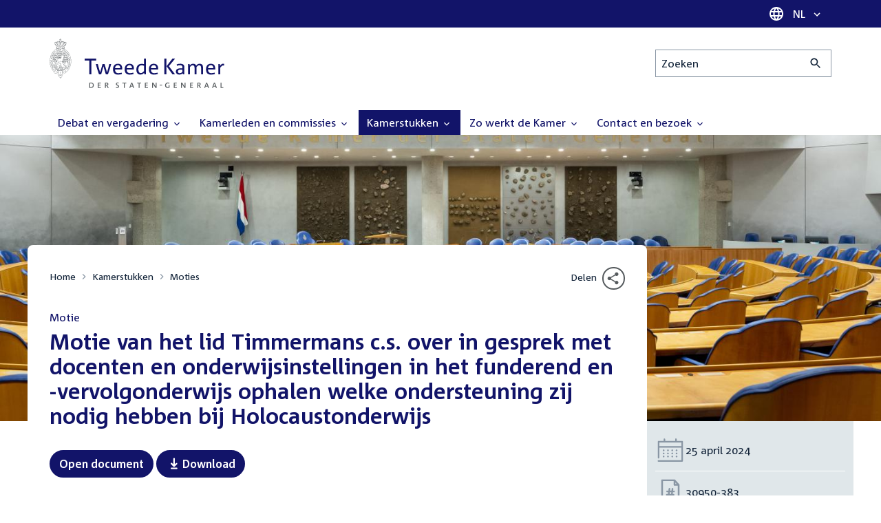

--- FILE ---
content_type: text/html; charset=UTF-8
request_url: https://www.tweedekamer.nl/kamerstukken/moties/detail?id=2024Z07552&did=2024D17382
body_size: 16635
content:
<!DOCTYPE html>
<html lang="nl" dir="ltr">

  <head>
    <meta charset="utf-8" />
<link rel="canonical" href="https://www.tweedekamer.nl/kamerstukken/moties/detail" />
<meta name="dcterms.title" content="Racisme en Discriminatie" />
<meta name="dcterms.type" content="Text" />
<meta name="dcterms.format" content="text/html" />
<meta name="dcterms.identifier" content="https://www.tweedekamer.nl/kamerstukken/moties/detail" />
<meta name="Generator" content="Drupal 10 (https://www.drupal.org)" />
<meta name="MobileOptimized" content="width" />
<meta name="HandheldFriendly" content="true" />
<meta name="viewport" content="width=device-width, initial-scale=1.0" />

    <title>Racisme en Discriminatie | Tweede Kamer der Staten-Generaal</title>

    <link rel="icon" href="/themes/contrib/tk_theme/assets/favicon/favicon.ico">
    <link rel="icon" href="/themes/contrib/tk_theme/assets/favicon/favicon.svg" type="image/svg+xml">
    <link rel="apple-touch-icon" href="/themes/contrib/tk_theme/assets/favicon/apple-touch-icon.png">
    <link rel="apple-touch-startup-image" href="/themes/contrib/tk_theme/assets/favicon/ios-startup.png" media="orientation: portrait">
    <link rel="manifest" href="/themes/contrib/tk_theme/assets/favicon/site.webmanifest">
    <meta name="theme-color" content="#121469">

    <link rel="preload" href="/themes/contrib/tk_theme/assets/fonts/corpid-regular.woff2" as="font" type="font/woff2" crossorigin="anonymous">
    <link rel="preload" href="/themes/contrib/tk_theme/assets/fonts/corpid-regular-italic.woff2" as="font" type="font/woff2" crossorigin="anonymous">
    <link rel="preload" href="/themes/contrib/tk_theme/assets/fonts/corpid-bold.woff2" as="font" type="font/woff2" crossorigin="anonymous">
    <link rel="preload" href="/themes/contrib/tk_theme/assets/fonts/corpid-bold-italic.woff2" as="font" type="font/woff2" crossorigin="anonymous">

    <link rel="stylesheet" media="all" href="/sites/default/files/css/css_1_Q-DsOBif76D8PtVSsg4IjSKpOx-93xDsamW6GymuQ.css?delta=0&amp;language=nl&amp;theme=tweedekamer&amp;include=[base64]" />
<link rel="stylesheet" media="all" href="/sites/default/files/css/css_xep-bVopfWaHk_FCjWWJKYv5cc1AYs9u5NbdiVd8S2M.css?delta=1&amp;language=nl&amp;theme=tweedekamer&amp;include=[base64]" />
<link rel="stylesheet" media="print" href="/sites/default/files/css/css_Ra0TV_DSYs5GQUbzrVzQbgIFtjfK0yLZqqvsCkC9hvQ.css?delta=2&amp;language=nl&amp;theme=tweedekamer&amp;include=[base64]" />
<link rel="stylesheet" media="all" href="/sites/default/files/css/css_8LslKRdqcdPE6jeHaYeHEGVUu8nvK6932Mf45CFQeOY.css?delta=3&amp;language=nl&amp;theme=tweedekamer&amp;include=[base64]" />
<link rel="stylesheet" media="print" href="/sites/default/files/css/css_pz5hON3ItjgWWMvKktwm9Mc2ZH7-_IGjQ4Nm-LDdrpo.css?delta=4&amp;language=nl&amp;theme=tweedekamer&amp;include=[base64]" />
<link rel="stylesheet" media="all" href="/sites/default/files/css/css_3TmhT4JHYG4pzSEAU_i_NGYMXmGNrfNMt0rO9eLh8S8.css?delta=5&amp;language=nl&amp;theme=tweedekamer&amp;include=[base64]" />
<link rel="stylesheet" media="print" href="/sites/default/files/css/css_x8KKkh5YFrqNqpDDnhGxQ0zN60fzTTqnU3XxtQnEsuU.css?delta=6&amp;language=nl&amp;theme=tweedekamer&amp;include=[base64]" />
<link rel="stylesheet" media="all" href="/sites/default/files/css/css_CCHllrhjGTVeK9mp77sCCjpdvlnRKdBoQTLvnb6pT_E.css?delta=7&amp;language=nl&amp;theme=tweedekamer&amp;include=[base64]" />
<link rel="stylesheet" media="print" href="/sites/default/files/css/css__u71VbmFcHGzKsiMerG-4tOq9wp2AWYgbxR2tk6DMlE.css?delta=8&amp;language=nl&amp;theme=tweedekamer&amp;include=[base64]" />
<link rel="stylesheet" media="all" href="/sites/default/files/css/css_83oQRKo-T8FiHOL62G5jrloCAmIg40CTk4wN2QcCntQ.css?delta=9&amp;language=nl&amp;theme=tweedekamer&amp;include=[base64]" />
<link rel="stylesheet" media="print" href="/sites/default/files/css/css_lSjmWQQ4Amh_kHUjODxjKZd6zfQCVPjKT2S9Nci1YBs.css?delta=10&amp;language=nl&amp;theme=tweedekamer&amp;include=[base64]" />
<link rel="stylesheet" media="all" href="/sites/default/files/css/css_pHZV-izfioMGobIjVO2wpUfig1idw_WFPIDSHSeN4IA.css?delta=11&amp;language=nl&amp;theme=tweedekamer&amp;include=[base64]" />
<link rel="stylesheet" media="print" href="/sites/default/files/css/css_2M0b4em-sPgPFkCbyqebcrbtjmNNDo8KUjL7-DVG2Xo.css?delta=12&amp;language=nl&amp;theme=tweedekamer&amp;include=[base64]" />
<link rel="stylesheet" media="all" href="/sites/default/files/css/css_AvOHaXv7F71qCZgc3IWb3wLyeb6WBUDchdvUDxoqff0.css?delta=13&amp;language=nl&amp;theme=tweedekamer&amp;include=[base64]" />
<link rel="stylesheet" media="print" href="/sites/default/files/css/css_e6EolmwNZBLFwXktBVPla8OsiSIxnmPRs6vP8h6qZDI.css?delta=14&amp;language=nl&amp;theme=tweedekamer&amp;include=[base64]" />
<link rel="stylesheet" media="all" href="/sites/default/files/css/css_0u4z1B8QfsaZ9OBnO0DSZ83_hDJTt_K-aLxx0qTr8hM.css?delta=15&amp;language=nl&amp;theme=tweedekamer&amp;include=[base64]" />
<link rel="stylesheet" media="print" href="/sites/default/files/css/css_n2vEyQzHTMy0HjYCBxVaX7NB9s_UvW-B8jjSRvEJtcI.css?delta=16&amp;language=nl&amp;theme=tweedekamer&amp;include=[base64]" />
<link rel="stylesheet" media="all" href="/sites/default/files/css/css_uL8pQ00ycYl18e9xFYuWAgwa8uu0cNDRkIjrbOyUXlM.css?delta=17&amp;language=nl&amp;theme=tweedekamer&amp;include=[base64]" />
<link rel="stylesheet" media="print" href="/sites/default/files/css/css_SDgghzoYtFrwUopjXkPOzi-BfYRB3rXsvFFI3iJdtSE.css?delta=18&amp;language=nl&amp;theme=tweedekamer&amp;include=[base64]" />
<link rel="stylesheet" media="all" href="/sites/default/files/css/css_qoSRI_Ht-cmr10sUacKz2wR87Z4EAMX8yyem-mUFBtM.css?delta=19&amp;language=nl&amp;theme=tweedekamer&amp;include=[base64]" />
<link rel="stylesheet" media="print" href="/sites/default/files/css/css_vTf-O2AQ0Rc7cHXSfqmMX54BCWGLYBbzjnMqpE9dPlc.css?delta=20&amp;language=nl&amp;theme=tweedekamer&amp;include=[base64]" />
<link rel="stylesheet" media="all" href="/sites/default/files/css/css_EhvFpLRh56w_eTRfOk4d8lDaMkfK33DHfKHlcEUcrZc.css?delta=21&amp;language=nl&amp;theme=tweedekamer&amp;include=[base64]" />
<link rel="stylesheet" media="print" href="/sites/default/files/css/css_HVgDU3ZF-TEtudz3qf96ZrpxX6XsypFnznuzZ8NtB2I.css?delta=22&amp;language=nl&amp;theme=tweedekamer&amp;include=[base64]" />
<link rel="stylesheet" media="all" href="/sites/default/files/css/css_RUt0vqhXszGtcK06psRl1TZ8ZyahueTAiX4wrhQ-rf8.css?delta=23&amp;language=nl&amp;theme=tweedekamer&amp;include=[base64]" />
<link rel="stylesheet" media="print" href="/sites/default/files/css/css_w4qbDoIe2A2UOqVGmdX8Z65_yif_GeQ6x-vKJNoODLY.css?delta=24&amp;language=nl&amp;theme=tweedekamer&amp;include=[base64]" />
<link rel="stylesheet" media="all" href="/sites/default/files/css/css_LbuG0QT9o_Ff-FpHTtUxSVcCgx-gLLw-XVFJ-B8BNmE.css?delta=25&amp;language=nl&amp;theme=tweedekamer&amp;include=[base64]" />
<link rel="stylesheet" media="print" href="/sites/default/files/css/css_bUKqlk8PM8z_hfKIkS0ScyCe-3eeNzrHRjCOnJA7Jvw.css?delta=26&amp;language=nl&amp;theme=tweedekamer&amp;include=[base64]" />
<link rel="stylesheet" media="all" href="/sites/default/files/css/css_42CdK22AQcGhqre7hjE8MJ6iPcxjQcBOE6efKFY4tUc.css?delta=27&amp;language=nl&amp;theme=tweedekamer&amp;include=[base64]" />
<link rel="stylesheet" media="print" href="/sites/default/files/css/css_75HIEiMvKaSwcEs11ycp2tj_zAoLUo3LjutcjSD6OS8.css?delta=28&amp;language=nl&amp;theme=tweedekamer&amp;include=[base64]" />
<link rel="stylesheet" media="all" href="/sites/default/files/css/css_eO2UpjyIF8u-OBkggMaVTJW1MQqLYOEsFcWHdNkL-t4.css?delta=29&amp;language=nl&amp;theme=tweedekamer&amp;include=[base64]" />
<link rel="stylesheet" media="print" href="/sites/default/files/css/css_jxVr2HOdFLSPU9LeeP1DaAtaSxO1bXQiRWWB0TMPvVk.css?delta=30&amp;language=nl&amp;theme=tweedekamer&amp;include=[base64]" />
<link rel="stylesheet" media="all" href="/sites/default/files/css/css_G33IPah4l4vlWO1jKAXdznPDgxL2Em9zHWCJ6bT1CCo.css?delta=31&amp;language=nl&amp;theme=tweedekamer&amp;include=[base64]" />
<link rel="stylesheet" media="print" href="/sites/default/files/css/css_1lEC8VMoum6yj5mPWBnY2VCdcI7E77RGQ4CqCZ9TkKs.css?delta=32&amp;language=nl&amp;theme=tweedekamer&amp;include=[base64]" />

    
  </head>

  <body>
    <script type="text/javascript">
// <![CDATA[
(function(window, document, dataLayerName, id) {
window[dataLayerName]=window[dataLayerName]||[],window[dataLayerName].push({start:(new Date).getTime(),event:"stg.start"});var scripts=document.getElementsByTagName('script')[0],tags=document.createElement('script');
function stgCreateCookie(a,b,c){var d="";if(c){var e=new Date;e.setTime(e.getTime()+24*c*60*60*1e3),d="; expires="+e.toUTCString();f=""}document.cookie=a+"="+b+d+f+"; path=/"}
var isStgDebug=(window.location.href.match("stg_debug")||document.cookie.match("stg_debug"))&&!window.location.href.match("stg_disable_debug");stgCreateCookie("stg_debug",isStgDebug?1:"",isStgDebug?14:-1);
var qP=[];dataLayerName!=="dataLayer"&&qP.push("data_layer_name="+dataLayerName);isStgDebug&&qP.push("stg_debug");var qPString=qP.length>0?("?"+qP.join("&")):"";
tags.async=!0,tags.src="https://pwk.tweedekamer.nl/"+id+".js"+qPString,scripts.parentNode.insertBefore(tags,scripts);
!function(a,n,i){a[n]=a[n]||{};for(var c=0;c<i.length;c++)!function(i){a[n][i]=a[n][i]||{},a[n][i].api=a[n][i].api||function(){var a=[].slice.call(arguments,0);"string"==typeof a[0]&&window[dataLayerName].push({event:n+"."+i+":"+a[0],parameters:[].slice.call(arguments,1)})}}(i[c])}(window,"ppms",["tm","cm"])
})(window, document, 'dataLayer', 'da22e994-0181-45d4-befe-4ac9716956b5');
// ]]>
</script><noscript><iframe src="https://pwk.tweedekamer.nl/da22e994-0181-45d4-befe-4ac9716956b5/noscript.html" title="Piwik PRO embed snippet" height="0" width="0" style="display:none;visibility:hidden" aria-hidden="true"></iframe></noscript>

        
  



  

  <nav aria-label="Skiplinks" class="m-skip-links">
    <ul class="m-skip-links__list">
              <li class="m-skip-links__item">
          
          





<a class="m-skip-links__link m-button" href="#main" data-testid="button">
  
      <span class="m-button__label">Direct naar inhoud</span>
  </a>
</li>
              <li class="m-skip-links__item">
          
          





<a class="m-skip-links__link m-button" href="#main-menu" data-testid="button">
  
      <span class="m-button__label">Direct naar hoofdnavigatie</span>
  </a>
</li>
              <li class="m-skip-links__item">
          
          





<a class="m-skip-links__link m-button" href="#search" data-testid="button">
  
      <span class="m-button__label">Direct naar het zoekveld</span>
  </a>
</li>
              <li class="m-skip-links__item">
          
          





<a class="m-skip-links__link m-button" href="#footer-menu" data-testid="button">
  
      <span class="m-button__label">Direct naar het servicemenu</span>
  </a>
</li>
          </ul>
  </nav>

      <div class="t-wrapper dialog-off-canvas-main-canvas" data-off-canvas-main-canvas>
    
  <header class="o-header">
    <div class="u-bg-primary u-hidden md:u-block">
      <div class="t-container">
        




<div class="m-language-dropdown">
  <span class="m-icon" aria-hidden="true">
  <svg width="24" height="24" viewBox="0 0 24 24" fill="none" xmlns="http://www.w3.org/2000/svg"><path d="M11.99 2C6.47 2 2 6.48 2 12C2 17.52 6.47 22 11.99 22C17.52 22 22 17.52 22 12C22 6.48 17.52 2 11.99 2ZM18.92 8H15.97C15.65 6.75 15.19 5.55 14.59 4.44C16.43 5.07 17.96 6.35 18.92 8ZM12 4.04C12.83 5.24 13.48 6.57 13.91 8H10.09C10.52 6.57 11.17 5.24 12 4.04ZM4.26 14C4.1 13.36 4 12.69 4 12C4 11.31 4.1 10.64 4.26 10H7.64C7.56 10.66 7.5 11.32 7.5 12C7.5 12.68 7.56 13.34 7.64 14H4.26ZM5.08 16H8.03C8.35 17.25 8.81 18.45 9.41 19.56C7.57 18.93 6.04 17.66 5.08 16ZM8.03 8H5.08C6.04 6.34 7.57 5.07 9.41 4.44C8.81 5.55 8.35 6.75 8.03 8ZM12 19.96C11.17 18.76 10.52 17.43 10.09 16H13.91C13.48 17.43 12.83 18.76 12 19.96ZM14.34 14H9.66C9.57 13.34 9.5 12.68 9.5 12C9.5 11.32 9.57 10.65 9.66 10H14.34C14.43 10.65 14.5 11.32 14.5 12C14.5 12.68 14.43 13.34 14.34 14ZM14.59 19.56C15.19 18.45 15.65 17.25 15.97 16H18.92C17.96 17.65 16.43 18.93 14.59 19.56ZM16.36 14C16.44 13.34 16.5 12.68 16.5 12C16.5 11.32 16.44 10.66 16.36 10H19.74C19.9 10.64 20 11.31 20 12C20 12.69 19.9 13.36 19.74 14H16.36Z" fill="white"/></svg>
</span>





<div class="m-dropdown js-dropdown m-dropdown--is-primary"><button class="m-language-dropdown__handler u-outline-white m-dropdown__handler" aria-expanded="false">
    <span class="m-dropdown__label"><span class="h-visually-hidden">Taal selectie</span>NL</span>




<span class="m-dropdown__arrow m-icon" aria-hidden="true">
  <svg xmlns="http://www.w3.org/2000/svg" height="24" width="24" viewBox="0 0 24 24"><path d="M16.59 8.59L12 13.17 7.41 8.59 6 10l6 6 6-6z"/></svg></span>
</button>

  
  <div class="m-dropdown__menu m-dropdown__menu--align-right m-dropdown__menu--rounded m-dropdown__menu--border">
    
          
      <ul class="m-dropdown__list">
                              
            <li class="m-dropdown__item">
                    <div class="m-dropdown__content m-language-dropdown__content">
        <a href=https://www.houseofrepresentatives.nl class="h-link-inverse m-language-dropdown__content-link">
          
          Go to English site<span class="m-icon" aria-hidden="true">
  <svg xmlns="http://www.w3.org/2000/svg" height="24" width="24" viewBox="0 0 24 24"><path d="M10 6L8.59 7.41 13.17 12l-4.58 4.59L10 18l6-6z"/></svg></span></a>
      </div>
                </li>
                  
              </ul>
      </div>
</div>
</div>
      </div>
    </div>

    <div class="t-container t-layout t-layout--inset-small o-header__content">
                  
      
  




<a class="o-header__logo m-logo" href="/" aria-label="Tweede Kamer der Staten-Generaal, to homepage">
  <img src="/themes/custom/tweedekamer/logo.svg" alt="Logo Tweede Kamer der Staten-Generaal" class="m-logo__image" width="254" height="72">
</a>


      

      


  




<div class="o-header__search m-search-bar" id="search">
  
  <form novalidate data-drupal-selector="tk-external-data-autonomy-search-form" class="m-search-bar__form" action="/zoeken">
    <label for="edit-qry" class="h-visually-hidden">Zoeken</label>

    
    <input data-drupal-selector="edit-qry" id="edit-qry" type="search" name="qry" placeholder="Zoeken" class="m-search-bar__input">

    <button class="form-actions m-search-bar__button" aria-label="Zoekactie indienen">
      




<span class="m-search-bar__icon m-icon" aria-hidden="true">
  <svg xmlns="http://www.w3.org/2000/svg" height="24" viewBox="0 0 24 24" width="24" focusable="false"><path d="M15.5 14h-.79l-.28-.27C15.41 12.59 16 11.11 16 9.5 16 5.91 13.09 3 9.5 3S3 5.91 3 9.5 5.91 16 9.5 16c1.61 0 3.09-.59 4.23-1.57l.27.28v.79l5 4.99L20.49 19l-4.99-5zm-6 0C7.01 14 5 11.99 5 9.5S7.01 5 9.5 5 14 7.01 14 9.5 11.99 14 9.5 14z"/></svg></span>
    </button>

    
  




<form novalidate data-drupal-selector="tk-external-data-autonomy-search-form" action="/zoeken" method="get" id="tk-external-data-autonomy-search-form" accept-charset="UTF-8" class="m-form js-form">
        
  




  <input autocomplete="off" data-drupal-selector="form-wq8-aq0y6lav5sdmeeswb3vsjgcmx763eugupdbpph8" type="hidden" name="form_build_id" value="form-wQ8-Aq0y6LAV5SdMeESWB3vsjGCMX763euGUPdBPph8" class="m-form-item__input">
  




  <input data-drupal-selector="edit-tk-external-data-autonomy-search-form" type="hidden" name="form_id" value="tk_external_data_autonomy_search_form" class="m-form-item__input">
    </form>

  </form>
</div>

    </div>

    
    
  
  

  





<nav class="o-header__main-menu m-menu-main js-menu-main" id="main-menu" aria-label="Hoofdnavigatie">

  <div class="u-flex">
        






<button class="m-menu-main__toggler js-menu-main__toggler u-outline-white u-outline-offset-invert-tiny m-hamburger js-hamburger" aria-expanded="false">
  <span class="m-hamburger__icon" aria-hidden="true">
    <span class="m-hamburger__line">-</span>
    <span class="m-hamburger__line">-</span>
    <span class="m-hamburger__line">-</span>
  </span>

      <span class="m-hamburger__label">Menu</span>
  </button>

    




<div class="md:u-hidden m-language-dropdown">
  <span class="m-icon" aria-hidden="true">
  <svg width="24" height="24" viewBox="0 0 24 24" fill="none" xmlns="http://www.w3.org/2000/svg"><path d="M11.99 2C6.47 2 2 6.48 2 12C2 17.52 6.47 22 11.99 22C17.52 22 22 17.52 22 12C22 6.48 17.52 2 11.99 2ZM18.92 8H15.97C15.65 6.75 15.19 5.55 14.59 4.44C16.43 5.07 17.96 6.35 18.92 8ZM12 4.04C12.83 5.24 13.48 6.57 13.91 8H10.09C10.52 6.57 11.17 5.24 12 4.04ZM4.26 14C4.1 13.36 4 12.69 4 12C4 11.31 4.1 10.64 4.26 10H7.64C7.56 10.66 7.5 11.32 7.5 12C7.5 12.68 7.56 13.34 7.64 14H4.26ZM5.08 16H8.03C8.35 17.25 8.81 18.45 9.41 19.56C7.57 18.93 6.04 17.66 5.08 16ZM8.03 8H5.08C6.04 6.34 7.57 5.07 9.41 4.44C8.81 5.55 8.35 6.75 8.03 8ZM12 19.96C11.17 18.76 10.52 17.43 10.09 16H13.91C13.48 17.43 12.83 18.76 12 19.96ZM14.34 14H9.66C9.57 13.34 9.5 12.68 9.5 12C9.5 11.32 9.57 10.65 9.66 10H14.34C14.43 10.65 14.5 11.32 14.5 12C14.5 12.68 14.43 13.34 14.34 14ZM14.59 19.56C15.19 18.45 15.65 17.25 15.97 16H18.92C17.96 17.65 16.43 18.93 14.59 19.56ZM16.36 14C16.44 13.34 16.5 12.68 16.5 12C16.5 11.32 16.44 10.66 16.36 10H19.74C19.9 10.64 20 11.31 20 12C20 12.69 19.9 13.36 19.74 14H16.36Z" fill="white"/></svg>
</span>





<div class="m-dropdown js-dropdown m-dropdown--is-primary"><button class="m-language-dropdown__handler u-outline-white m-dropdown__handler" aria-expanded="false">
    <span class="m-dropdown__label"><span class="h-visually-hidden">Taal selectie</span>NL</span>




<span class="m-dropdown__arrow m-icon" aria-hidden="true">
  <svg xmlns="http://www.w3.org/2000/svg" height="24" width="24" viewBox="0 0 24 24"><path d="M16.59 8.59L12 13.17 7.41 8.59 6 10l6 6 6-6z"/></svg></span>
</button>

  
  <div class="m-dropdown__menu m-dropdown__menu--align-right m-dropdown__menu--rounded m-dropdown__menu--border">
    
          
      <ul class="m-dropdown__list">
                              
            <li class="m-dropdown__item">
                    <div class="m-dropdown__content m-language-dropdown__content">
        <a href=https://www.houseofrepresentatives.nl class="h-link-inverse m-language-dropdown__content-link">
          
          Go to English site<span class="m-icon" aria-hidden="true">
  <svg xmlns="http://www.w3.org/2000/svg" height="24" width="24" viewBox="0 0 24 24"><path d="M10 6L8.59 7.41 13.17 12l-4.58 4.59L10 18l6-6z"/></svg></span></a>
      </div>
                </li>
                  
              </ul>
      </div>
</div>
</div>
  </div>

  <div class="m-menu-main__wrapper">

    
                  
        <ul class="m-menu-main__list m-menu-main__list--level-0">
                      
            <li class="m-menu-main__item">
                            
              
              
                              
                                                                
                              <a href="/debat_en_vergadering"  aria-expanded="false" role="button" class="m-menu-main__link">
              Debat en vergadering                                    




<span class="m-menu-main__icon m-icon m-icon--size-small" aria-hidden="true">
  <svg xmlns="http://www.w3.org/2000/svg" height="24" width="24" viewBox="0 0 24 24"><path d="M16.59 8.59L12 13.17 7.41 8.59 6 10l6 6 6-6z"/></svg></span>
                
              </a>

                                            
        <ul class="m-menu-main__list m-menu-main__list--level-1">
                      
            <li class="m-menu-main__item">
                            
              
              
              
                              <a href="/debat_en_vergadering/livedebatten"  class="m-menu-main__link">
              Livestreams
              </a>

                          </li>
                      
            <li class="m-menu-main__item">
                            
              
              
              
                              <a href="/debat-en-vergadering/reglement-van-orde"  class="m-menu-main__link">
              Reglement van Orde
              </a>

                          </li>
                      
            <li class="m-menu-main__item">
                            
              
              
              
                              <a href="/debat_en_vergadering"  title="" class="m-menu-main__link">
              Live debatten
              </a>

                          </li>
                      
            <li class="m-menu-main__item">
                            
              
              
              
                              <a href="/debat_en_vergadering/plenaire_vergaderingen"  title="Plenaire vergaderingen" class="m-menu-main__link">
              Plenaire vergaderingen
              </a>

                          </li>
                      
            <li class="m-menu-main__item">
                            
              
              
              
                              <a href="/debat_en_vergadering/commissievergaderingen"  title="Commissievergaderingen" class="m-menu-main__link">
              Commissievergaderingen
              </a>

                          </li>
                      
            <li class="m-menu-main__item">
                            
              
              
              
                              <a href="/debat_en_vergadering/debat-direct"  class="m-menu-main__link">
              Debat Direct
              </a>

                          </li>
                      
            <li class="m-menu-main__item">
                            
              
              
              
                              <a href="/debat_en_vergadering/recessen"  class="m-menu-main__link">
              Recessen
              </a>

                          </li>
                      
            <li class="m-menu-main__item">
                            
              
              
              
                              <a href="/debat_en_vergadering/uitgelicht"  class="m-menu-main__link">
              Uitgelicht
              </a>

                          </li>
                      
            <li class="m-menu-main__item">
                            
              
              
              
                              <a href="/kamerstukken/plenaire_verslagen/kamer_in_het_kort"  title="" class="m-menu-main__link">
              Debatten in het kort
              </a>

                          </li>
                  </ul>
          
                          </li>
                      
            <li class="m-menu-main__item">
                            
              
              
                              
                                                                
                              <a href="/kamerleden_en_commissies/alle_kamerleden?status=1"  aria-expanded="false" role="button" class="m-menu-main__link">
              Kamerleden en commissies                                    




<span class="m-menu-main__icon m-icon m-icon--size-small" aria-hidden="true">
  <svg xmlns="http://www.w3.org/2000/svg" height="24" width="24" viewBox="0 0 24 24"><path d="M16.59 8.59L12 13.17 7.41 8.59 6 10l6 6 6-6z"/></svg></span>
                
              </a>

                                            
        <ul class="m-menu-main__list m-menu-main__list--level-1">
                      
            <li class="m-menu-main__item">
                            
              
              
              
                              <a href="/kamerleden-en-commissies/voorzitter"  class="m-menu-main__link">
              Voorzitter
              </a>

                          </li>
                      
            <li class="m-menu-main__item">
                            
              
              
              
                              <a href="/kamerleden_en_commissies/presidium"  class="m-menu-main__link">
              Presidium
              </a>

                          </li>
                      
            <li class="m-menu-main__item">
                            
              
              
              
                              <a href="/kamerleden_en_commissies/alle_kamerleden"  class="m-menu-main__link">
              Alle Kamerleden
              </a>

                          </li>
                      
            <li class="m-menu-main__item">
                            
              
              
              
                              <a href="/kamerleden_en_commissies/alle_fractievoorzitters"  title="Alle fractievoorzitters" class="m-menu-main__link">
              Alle fractievoorzitters
              </a>

                          </li>
                      
            <li class="m-menu-main__item">
                            
              
              
              
                              <a href="/kamerleden_en_commissies/fracties"  title="Fracties" class="m-menu-main__link">
              Fracties
              </a>

                          </li>
                      
            <li class="m-menu-main__item">
                            
              
              
              
                              <a href="/kamerleden-en-commissies/beleid-van-fracties-op-het-gebied-van-werkveiligheid"  class="m-menu-main__link">
              Beleid van fracties op het gebied van werkveiligheid
              </a>

                          </li>
                      
            <li class="m-menu-main__item">
                            
              
              
              
                              <a href="/kamerleden_en_commissies/commissies"  class="m-menu-main__link">
              Commissies
              </a>

                          </li>
                      
            <li class="m-menu-main__item">
                            
              
              
              
                              <a href="/kamerleden-en-commissies/kennis-en-onderzoek-de-kamer"  class="m-menu-main__link">
              Kennis en onderzoek
              </a>

                          </li>
                      
            <li class="m-menu-main__item">
                            
              
              
              
                              <a href="/kamerleden-en-commissies/integriteit-kamerleden"  class="m-menu-main__link">
              Integriteit Kamerleden
              </a>

                          </li>
                  </ul>
          
                          </li>
                      
            <li class="m-menu-main__item m-menu-main__item--is-active">
                            
              
              
                              
                                                                
                              <a href="/kamerstukken"  title="Kamerstukken" aria-expanded="false" role="button" class="m-menu-main__link">
              Kamerstukken                                    




<span class="m-menu-main__icon m-icon m-icon--size-small" aria-hidden="true">
  <svg xmlns="http://www.w3.org/2000/svg" height="24" width="24" viewBox="0 0 24 24"><path d="M16.59 8.59L12 13.17 7.41 8.59 6 10l6 6 6-6z"/></svg></span>
                
              </a>

                                            
        <ul class="m-menu-main__list m-menu-main__list--level-1">
                      
            <li class="m-menu-main__item">
                            
              
              
              
                              <a href="/kamerstukken/schriftelijke-kamervragen-die-niet-op-tijd-beantwoord-zijn"  class="m-menu-main__link">
              Niet op tijd beantwoorde Kamervragen
              </a>

                          </li>
                      
            <li class="m-menu-main__item">
                            
              
              
              
                              <a href="/kamerstukken"  title="" class="m-menu-main__link">
              Recente Kamerstukken
              </a>

                          </li>
                      
            <li class="m-menu-main__item">
                            
              
              
              
                              <a href="/kamerstukken/amendementen"  title="Amendementen" class="m-menu-main__link">
              Amendementen
              </a>

                          </li>
                      
            <li class="m-menu-main__item">
                            
              
              
              
                              <a href="/kamerstukken/besluitenlijsten"  title="Besluitenlijsten" class="m-menu-main__link">
              Besluitenlijsten
              </a>

                          </li>
                      
            <li class="m-menu-main__item">
                            
              
              
              
                              <a href="/kamerstukken/brieven_regering"  title="Brieven regering" class="m-menu-main__link">
              Brieven regering
              </a>

                          </li>
                      
            <li class="m-menu-main__item">
                            
              
              
              
                              <a href="/kamerstukken/burgerinitiatieven"  class="m-menu-main__link">
              Burgerinitiatieven
              </a>

                          </li>
                      
            <li class="m-menu-main__item">
                            
              
              
              
                              <a href="/kamerstukken/commissieverslagen"  title="Commissieverslagen" class="m-menu-main__link">
              Commissieverslagen
              </a>

                          </li>
                      
            <li class="m-menu-main__item">
                            
              
              
              
                              <a href="/kamerstukken/kamervragen"  title="Kamervragen" class="m-menu-main__link">
              Kamervragen
              </a>

                          </li>
                      
            <li class="m-menu-main__item m-menu-main__item--is-active">
                            
              
              
              
                              <a href="/kamerstukken/moties"  title="Moties" class="m-menu-main__link" aria-current="page">
              Moties
              </a>

                          </li>
                      
            <li class="m-menu-main__item">
                            
              
              
              
                              <a href="/kamerstukken/plenaire_verslagen"  title="Plenaire verslagen" class="m-menu-main__link">
              Plenaire verslagen
              </a>

                          </li>
                      
            <li class="m-menu-main__item">
                            
              
              
              
                              <a href="/kamerstukken/stemmingsuitslagen"  title="Stemmingsuitslagen" class="m-menu-main__link">
              Stemmingsuitslagen
              </a>

                          </li>
                      
            <li class="m-menu-main__item">
                            
              
              
              
                              <a href="/kamerstukken/toezeggingen"  class="m-menu-main__link">
              Toezeggingen
              </a>

                          </li>
                      
            <li class="m-menu-main__item">
                            
              
              
              
                              <a href="/kamerstukken/wetsvoorstellen"  title="Wetsvoorstellen" class="m-menu-main__link">
              Wetsvoorstellen
              </a>

                          </li>
                      
            <li class="m-menu-main__item">
                            
              
              
              
                              <a href="/kamerstukken/kamerstukken_1814_heden"  title="" class="m-menu-main__link">
              Kamerstukken 1814 - heden
              </a>

                          </li>
                  </ul>
          
                          </li>
                      
            <li class="m-menu-main__item">
                            
              
              
                              
                                                                
                              <a href="/zo-werkt-de-kamer"  aria-expanded="false" role="button" class="m-menu-main__link">
              Zo werkt de Kamer                                    




<span class="m-menu-main__icon m-icon m-icon--size-small" aria-hidden="true">
  <svg xmlns="http://www.w3.org/2000/svg" height="24" width="24" viewBox="0 0 24 24"><path d="M16.59 8.59L12 13.17 7.41 8.59 6 10l6 6 6-6z"/></svg></span>
                
              </a>

                                            
        <ul class="m-menu-main__list m-menu-main__list--level-1">
                      
            <li class="m-menu-main__item">
                            
              
              
              
                              <a href="/zo-werkt-de-kamer/verkiezingen-en-formatie-2025"  class="m-menu-main__link">
              Verkiezingen en formatie 2025
              </a>

                          </li>
                      
            <li class="m-menu-main__item">
                            
              
              
              
                              <a href="/zo-werkt-de-kamer/de-tweede-kamer-cijfers"  class="m-menu-main__link">
              De Tweede Kamer in cijfers
              </a>

                          </li>
                      
            <li class="m-menu-main__item">
                            
              
              
              
                              <a href="/zo-werkt-de-kamer/de-tweede-kamer-introductie"  class="m-menu-main__link">
              De Tweede Kamer: introductie
              </a>

                          </li>
                      
            <li class="m-menu-main__item">
                            
              
              
              
                              <a href="/zo-werkt-de-kamer/hoe-werkt-een-debat"  class="m-menu-main__link">
              Hoe werkt een debat in de Tweede Kamer?
              </a>

                          </li>
                      
            <li class="m-menu-main__item">
                            
              
              
              
                              <a href="/zo-werkt-de-kamer/geschiedenis-van-de-tweede-kamer"  class="m-menu-main__link">
              Geschiedenis van de Tweede Kamer
              </a>

                          </li>
                      
            <li class="m-menu-main__item">
                            
              
              
              
                              <a href="/zo-werkt-de-kamer/hoe-kun-je-invloed-uitoefenen"  class="m-menu-main__link">
              Hoe kun je als burger de Tweede Kamer beïnvloeden?
              </a>

                          </li>
                      
            <li class="m-menu-main__item">
                            
              
              
              
                              <a href="/zo-werkt-de-kamer/hoe-komt-een-wet-tot-stand"  class="m-menu-main__link">
              Hoe komt een wet tot stand?
              </a>

                          </li>
                      
            <li class="m-menu-main__item">
                            
              
              
              
                              <a href="/zo-werkt-de-kamer/prinsjesdag-en-rijksbegroting"  class="m-menu-main__link">
              Prinsjesdag en rijksbegroting: de Tweede Kamer controleert
              </a>

                          </li>
                      
            <li class="m-menu-main__item">
                            
              
              
              
                              <a href="/zo-werkt-de-kamer/verkiezingen-en-kabinetsformatie"  class="m-menu-main__link">
              Wat gebeurt er tijdens de verkiezingen en kabinetsformatie?
              </a>

                          </li>
                  </ul>
          
                          </li>
                      
            <li class="m-menu-main__item">
                            
              
              
                              
                                                                
                              <a href="/contact_en_bezoek/contact"  aria-expanded="false" role="button" class="m-menu-main__link">
              Contact en bezoek                                    




<span class="m-menu-main__icon m-icon m-icon--size-small" aria-hidden="true">
  <svg xmlns="http://www.w3.org/2000/svg" height="24" width="24" viewBox="0 0 24 24"><path d="M16.59 8.59L12 13.17 7.41 8.59 6 10l6 6 6-6z"/></svg></span>
                
              </a>

                                            
        <ul class="m-menu-main__list m-menu-main__list--level-1">
                      
            <li class="m-menu-main__item">
                            
              
              
              
                              <a href="/contact_en_bezoek/contact"  class="m-menu-main__link">
              Contact en adres
              </a>

                          </li>
                      
            <li class="m-menu-main__item">
                            
              
              
              
                              <a href="/contact-en-bezoek/persinformatie"  class="m-menu-main__link">
              Persinformatie
              </a>

                          </li>
                      
            <li class="m-menu-main__item">
                            
              
              
              
                              <a href="/contact-en-bezoek/wet-open-overheid-woo"  class="m-menu-main__link">
              Wet open overheid (Woo)
              </a>

                          </li>
                      
            <li class="m-menu-main__item">
                            
              
              
              
                              <a href="/contact_en_bezoek/lobbyisten"  class="m-menu-main__link">
              Lobbyisten
              </a>

                          </li>
                      
            <li class="m-menu-main__item">
                            
              
              
              
                              <a href="/contact-en-bezoek/in-de-tweede-kamer"  class="m-menu-main__link">
              In de Tweede Kamer
              </a>

                          </li>
                      
            <li class="m-menu-main__item">
                            
              
              
              
                              <a href="/contact-en-bezoek/bezoek"  class="m-menu-main__link">
              Bezoek de Tweede Kamer
              </a>

                          </li>
                      
            <li class="m-menu-main__item">
                            
              
              
              
                              <a href="/contact-en-bezoek/volg-de-tweede-kamer-online"  class="m-menu-main__link">
              Volg de Tweede Kamer online
              </a>

                          </li>
                      
            <li class="m-menu-main__item">
                            
              
              
              
                              <a href="/tweede-kamer-en-jongeren"  class="m-menu-main__link">
              Tweede Kamer en jongeren
              </a>

                          </li>
                      
            <li class="m-menu-main__item">
                            
              
              
              
                              <a href="/zo_werkt_de_kamer/veel_gestelde_vragen"  class="m-menu-main__link">
              Veelgestelde vragen
              </a>

                          </li>
                      
            <li class="m-menu-main__item">
                            
              
              
              
                              <a href="/contact_en_bezoek/contact/ontdek-de-kamer"  class="m-menu-main__link">
              Ontdek de Kamer
              </a>

                          </li>
                  </ul>
          
                          </li>
                  </ul>
          

  </div>

  <div class="m-menu-main__overlay"></div>
</nav>



  </header>

  <main class="o-main" id="main">
    
  
  
<article class="contextual-region">
  

    





<section class="o-hero o-hero--has-shadow o-hero--has-visual o-hero--inset-top">
  <div class="o-hero__inner">
                <figure class="o-hero__visual">
                      
          
  <img loading="lazy" class="o-hero__image--blur" srcset="/sites/default/files/styles/hero_small/public/atoms/images/plenaire_zaal_th_230821009.jpg?itok=-MvRljEt 640w, /sites/default/files/styles/hero_medium/public/atoms/images/plenaire_zaal_th_230821009.jpg?itok=JNW5_Rbq 960w, /sites/default/files/styles/hero_large/public/atoms/images/plenaire_zaal_th_230821009.jpg?itok=ism2Bwkl 1440w, /sites/default/files/styles/hero_huge/public/atoms/images/plenaire_zaal_th_230821009.jpg?itok=MXc_khTO 1920w" sizes="100vw" src="/sites/default/files/styles/hero_small/public/atoms/images/plenaire_zaal_th_230821009.jpg?itok=-MvRljEt" width="640" height="213" alt=""/>




          
  <img loading="lazy" class="o-hero__image o-hero__image--max-width" srcset="/sites/default/files/styles/hero_small/public/atoms/images/plenaire_zaal_th_230821009.jpg?itok=-MvRljEt 640w, /sites/default/files/styles/hero_medium/public/atoms/images/plenaire_zaal_th_230821009.jpg?itok=JNW5_Rbq 960w, /sites/default/files/styles/hero_large/public/atoms/images/plenaire_zaal_th_230821009.jpg?itok=ism2Bwkl 1440w, /sites/default/files/styles/hero_huge/public/atoms/images/plenaire_zaal_th_230821009.jpg?itok=MXc_khTO 1920w" sizes="100vw" src="/sites/default/files/styles/hero_small/public/atoms/images/plenaire_zaal_th_230821009.jpg?itok=-MvRljEt" width="640" height="213" alt=""/>



                </figure>
    
    
    
          <div class="u-mt-24 o-hero__bottom">
              
      <section class="t-layout u-relative">
        <div class="t-container u-pl-0 u-pr-0">
          <div class="t-container">
            <div class="t-grid t-grid--gutter-large">
              <div class="t-grid__col t-grid__col--fourth-3-at-small u-rounded-t-lg u-bg-white u-ml-4 sm:u-ml-0 u-mr-4 sm:u-mr-0 u-pl-4 sm:u-pl-8 u-pr-4 sm:u-pr-8">
                <div class="t-grid">
                  <div class="t-grid__col">
                    
  
  




<nav data-testid="breadcrumb" class="m-breadcrumb" aria-label="Kruimelpad">
  
  <ol class="m-breadcrumb__list">
          
      <li class="m-breadcrumb__item">
        
        <a href="/"  class="m-breadcrumb__link">Home</a>

                  




<span class="m-breadcrumb__icon m-icon m-icon--size-small" aria-hidden="true">
  <svg xmlns="http://www.w3.org/2000/svg" height="24" width="24" viewBox="0 0 24 24"><path d="M10 6L8.59 7.41 13.17 12l-4.58 4.59L10 18l6-6z"/></svg></span>
              </li>
          
      <li class="m-breadcrumb__item">
        
        <a href="/kamerstukken"  class="m-breadcrumb__link">Kamerstukken</a>

                  




<span class="m-breadcrumb__icon m-icon m-icon--size-small" aria-hidden="true">
  <svg xmlns="http://www.w3.org/2000/svg" height="24" width="24" viewBox="0 0 24 24"><path d="M10 6L8.59 7.41 13.17 12l-4.58 4.59L10 18l6-6z"/></svg></span>
              </li>
          
      <li class="m-breadcrumb__item">
        
        <a href="/kamerstukken/moties"  class="m-breadcrumb__link">Moties</a>

              </li>
      </ol>
</nav>


                  </div>
                  <div class="t-grid__col t-grid__col--full t-grid__col--shrink-at-tiny u-pt-0 xs:u-pt-4">
                    
  




<div class="m-share js-share">
  <div class="m-share__handler" aria-hidden="true">
    Delen

    





<div class="m-share__button m-button m-button--size-small m-button--style-outline m-button--only-icon" data-testid="button">
  




<span class="m-button__icon m-icon" aria-hidden="true">
  <svg focusable="false" xmlns="http://www.w3.org/2000/svg" viewBox="0 0 24 24" width="24" height="24">
  <path d="M17 16.08c-.76 0-1.44.3-1.96.77L7.91 12.7c.05-.23.09-.46.09-.7 0-.24-.04-.47-.09-.7l7.05-4.11c.54.5 1.25.81 2.04.81 1.66 0 3-1.34 3-3s-1.34-3-3-3-3 1.34-3 3c0 .24.04.47.09.7L7.04 9.81C6.5 9.31 5.79 9 5 9c-1.66 0-3 1.34-3 3s1.34 3 3 3c.79 0 1.5-.31 2.04-.81l7.12 4.16c-.05.21-.08.43-.08.65 0 1.61 1.31 2.92 2.92 2.92 1.61 0 2.92-1.31 2.92-2.92 0-1.61-1.31-2.92-2.92-2.92z"/>
</svg></span>

  </div>
  </div>

  <div class="m-share__actions">
      Delen

              
        





<a class="m-share__button m-share__button--is-social m-button m-button--size-small m-button--only-icon" target="_blank" aria-label="Delen via Facebook" title="Open in nieuw venster" href="https://www.facebook.com/sharer.php?u=https%3A%2F%2Fwww.tweedekamer.nl%2Fkamerstukken%2Fmoties%2Fdetail%3Fdid%3D2024D17382%26id%3D2024Z07552&amp;t=Racisme en Discriminatie" data-testid="button"><span class="m-button__icon m-icon" aria-hidden="true"><svg focusable="false" xmlns="http://www.w3.org/2000/svg" viewBox="0 0 24 24"><path d="M22 12a10 10 0 1 0-11.56 9.88v-7H7.9V12h2.54V9.8a3.52 3.52 0 0 1 3.77-3.89 15.72 15.72 0 0 1 2.24.19v2.46h-1.26a1.45 1.45 0 0 0-1.63 1.56V12h2.78l-.45 2.89h-2.33v7A10 10 0 0 0 22 12z"/></svg></span></a><a class="m-share__button m-share__button--is-social m-button m-button--size-small m-button--only-icon" target="_blank" aria-label="Delen via X" title="Open in nieuw venster" href="https://x.com/share?url=https%3A%2F%2Fwww.tweedekamer.nl%2Fkamerstukken%2Fmoties%2Fdetail%3Fdid%3D2024D17382%26id%3D2024Z07552&amp;text=Racisme en Discriminatie" data-testid="button"><span class="m-button__icon m-icon" aria-hidden="true"><svg focusable="false" width="24" height="24" viewBox="0 0 24 24" fill="none" xmlns="http://www.w3.org/2000/svg"><path d="M13.9088 10.4686L21.3581 2H19.5929L13.1247 9.3532L7.95853 2H2L9.81221 13.1193L2 22H3.76534L10.5959 14.2348L16.0517 22H22.0103L13.9084 10.4686H13.9088ZM11.491 13.2173L10.6994 12.1101L4.40142 3.29968H7.11288L12.1954 10.4099L12.987 11.5172L19.5937 20.7594H16.8822L11.491 13.2177V13.2173Z" /></svg></span></a><a class="m-share__button m-share__button--is-social m-button m-button--size-small m-button--only-icon" target="_blank" aria-label="Delen via LinkedIn" title="Open in nieuw venster" href="https://www.linkedin.com/shareArticle?url=https%3A%2F%2Fwww.tweedekamer.nl%2Fkamerstukken%2Fmoties%2Fdetail%3Fdid%3D2024D17382%26id%3D2024Z07552&amp;title=Racisme en Discriminatie" data-testid="button"><span class="m-button__icon m-icon" aria-hidden="true"><svg focusable="false" xmlns="http://www.w3.org/2000/svg" viewBox="0 0 24 24"><path fill-rule="evenodd" d="M20.52 22h-17A1.46 1.46 0 0 1 2 20.56V3.44A1.46 1.46 0 0 1 3.48 2h17A1.46 1.46 0 0 1 22 3.44v17.12A1.46 1.46 0 0 1 20.52 22zM5 19h3V9.5H5zM6.45 4.75a1.72 1.72 0 1 0 1.72 1.72 1.72 1.72 0 0 0-1.72-1.72zM19 13.81c0-2.57-.55-4.55-3.56-4.55a3.1 3.1 0 0 0-2.8 1.54V9.5H9.79V19h3v-4.68c0-1.24.23-2.45 1.78-2.45s1.54 1.42 1.54 2.53V19h3z"/></svg></span></a><a class="m-share__button m-share__button--is-social m-button m-button--size-small m-button--only-icon" target="_blank" aria-label="Delen via e-mail" title="Open in nieuw venster" href="mailto:?subject=Racisme en Discriminatie&amp;body=https%3A%2F%2Fwww.tweedekamer.nl%2Fkamerstukken%2Fmoties%2Fdetail%3Fdid%3D2024D17382%26id%3D2024Z07552" data-testid="button"><span class="m-button__icon m-icon" aria-hidden="true"><svg focusable="false" xmlns="http://www.w3.org/2000/svg" height="24" viewBox="0 0 24 24" width="24"><path d="M20 4H4c-1.1 0-1.99.9-1.99 2L2 18c0 1.1.9 2 2 2h16c1.1 0 2-.9 2-2V6c0-1.1-.9-2-2-2zm0 14H4V8l8 5 8-5v10zm-8-7L4 6h16l-8 5z"/></svg></span></a></div></div>

                      
                  </div>
                </div>
              </div>
            </div>
          </div>
        </div>
      </section>
          </div>
      </div>
</section>

  <section class="t-layout t-layout--inset-huge u-pt-0">
    <div class="t-container">
      <div class="t-grid t-grid--gutter-large">
        
        <div class="t-grid__col t-grid__col--full t-grid__col--fourth-3-at-small u-relative u-bg-white u-pt-0 xs:-u-mt-8 sm:-u-mt-16 md:-u-mt-32">
          <h1>
            <span class="u-text-primary u-font-normal">Motie</span>
            <span class="h-visually-hidden">:</span>
            Motie van het lid Timmermans c.s. over in gesprek met docenten en onderwijsinstellingen in het funderend en -vervolgonderwijs ophalen welke ondersteuning zij nodig hebben bij Holocaustonderwijs
          </h1>

          <div class="u-mt-8">
              <div data-drupal-messages-fallback class="hidden"></div>

      





<button data-modal-toggle="#document-html-modal" class="m-button" data-testid="button">
  
      <span class="m-button__label">Open document</span>
  </button>







<div class="m-modal js-modal" id="document-html-modal" role="dialog" tabindex="-1" aria-modal="true" aria-labelledby="document-html-modal-title">
  
  <div class="m-modal__dialog m-modal__dialog--is-small m-modal__dialog--scroll" role="document">
    
    <div class="m-modal__header m-modal__header--sticky">
      <h2 class="m-modal__title" id="document-html-modal-title">
               30 950
                Racisme en Discriminatie
         </h2>

      
      





<button class="m-modal__close m-button m-button--size-large m-button--style-transparent m-button--only-icon" data-modal-dismiss aria-label="Modal sluiten" data-testid="button">
  




<span class="m-button__icon m-icon" aria-hidden="true">
  <svg xmlns="http://www.w3.org/2000/svg" viewBox="0 0 24 24" width="24" height="24">
  <path d="M19 7.11710678 16.8828932 5 12 9.88289322 7.11710678 5 5 7.11710678 9.88289322 12 5 16.8828932 7.11710678 19 12 14.11710678 16.8828932 19 19 16.8828932 14.11710678 12z"/>
</svg></span>

  </button>
    </div>

              <div class="m-modal__content">
            <h2>Nr. 383<br />
                   MOTIE VAN HET LID TIMMERMANS C.S.<br />
            </h2>
<p>Voorgesteld 25&nbsp;april 2024</p>
<p>De Kamer,</p>
<p>gehoord de beraadslaging,</p>
<p>van mening dat Holocaustonderwijs essentieel is voor het bestrijden van antisemitisme;</p>
<p>constaterende dat docenten aangeven Holocaustonderwijs een moeilijk thema te vinden;</p>
<p>overwegende dat docenten geholpen zouden kunnen zijn bij toegang tot extra trainingen<br />
                  of hulpdocenten, verhalen van ervaringsdeskundigen in de klas of een bezoek aan een<br />
                  herinneringscentrum of museum, zoals het Holocaustmuseum of Kamp Westerbork;
               </p>
<p>verzoekt de regering om in gesprek te gaan met docenten en onderwijsinstellingen in<br />
                  het funderend onderwijs en het vervolgonderwijs om op te halen welke ondersteuning<br />
                  zij nodig hebben en dit mee te nemen in de nationale aanpak antisemitismebestrijding<br />
                  en deze ondersteuning structureel extra te financieren uit beschikbare middelen binnen<br />
                  OCW,
               </p>
<p>en gaat over tot de orde van de dag.</p>
<p>Timmermans</p>
<p>Bikker</p>
<p>Dijk</p>
<p>Teunissen</p>
<p>Koekkoek</p>
<p>Diederik van Dijk</p>
<p>Boswijk</p>
<p>Eerdmans</p>
<p>Bamenga</p>

          </div>
          </div>
</div>
      
      





<a aria-label="Download kamerstuk: Motie van het lid Timmermans c.s. over in gesprek met docenten en onderwijsinstellingen in het funderend en -vervolgonderwijs ophalen welke ondersteuning zij nodig hebben bij Holocaustonderwijs (PDF)" class="m-button" href="/downloads/document?id=2024D17382" data-testid="button">
  




<span class="m-button__icon m-icon" aria-hidden="true">
  <svg xmlns="http://www.w3.org/2000/svg" viewBox="0 0 24 24" height="24" width="24" focusable="false"><path d="M8.1 17.47h7.62c.6075132 0 1.1.4924868 1.1 1.1 0 .6075132-.4924868 1.1-1.1 1.1H8.1c-.60751322 0-1.1-.4924868-1.1-1.1 0-.6075132.49248678-1.1 1.1-1.1zM14.91 10.81l-1.9 1.87V4.6c0-.60751322-.4924868-1.1-1.1-1.1-.6075132 0-1.1.49248678-1.1 1.1v8.05l-1.9-1.84c-.43078211-.4307821-1.12921789-.4307821-1.55999999 0-.4307821.4307821-.4307821 1.1292179-1e-8 1.56l3.75 3.74c.1841102.1948412.4330329.3157466.7.34h.16c.2669671-.0242534.5158898-.1451588.7-.34l3.75-3.74c.3105114-.4310505.2685918-1.0224269-.0996191-1.4053662-.368211-.3829394-.9574895-.4480091-1.4003809-.1546338z"/></svg></span>

      <span class="m-button__label">Download</span>
  </a>
  
                
          <h2>Indieners</h2>

      




<ul class="m-list">
      
    
    <li class="m-list__item m-list__item--variant-member">
              
                  <div class="m-list__content">
        
                  




<figure class="m-list__icon m-avatar" aria-hidden="true">
      




<span class="m-avatar__icon m-icon m-icon--circled" aria-hidden="true">
  <svg xmlns="http://www.w3.org/2000/svg" viewBox="0 0 24 24" width="24" height="24" focusable="false"><path d="M12 2.5a5 5 0 014.86 5.05A5 5 0 0112 12.61a5 5 0 01-4.87-5.06A5 5 0 0112 2.5zM12 4a3.4 3.4 0 00-3.26 3.55A3.4 3.4 0 0012 11.07a3.4 3.4 0 003.25-3.52A3.4 3.4 0 0012 4zM20.19 20.86H7a.77.77 0 110-1.54h12.34c-.27-2-1.69-4.54-7.34-4.54-6.43 0-7.39 3.32-7.39 5.31a.81.81 0 01-1.61 0c0-4.29 3.36-6.85 9-6.85s9 2.56 9 6.85a.79.79 0 01-.81.77z"/></svg></span>
  </figure>
        
        
        <span class="m-list__label">
                                <span class="u-font-bold">Indiener</span><br>
            F.C.G.M. Timmermans, Tweede Kamerlid
                  </span>

        
                  </div>
                  </li>
      
    
    <li class="m-list__item m-list__item--variant-member">
              
                  <div class="m-list__content">
        
                  




<figure class="m-list__icon m-avatar" aria-hidden="true">
      
    <img class="m-avatar__image" src="/sites/default/files/tk_external_data_ggm_sync/photos/d4b77771-411c-4d3d-a893-767f38e07c67.jpg" alt="" width="64" height="64">
  </figure>
        
        
        <span class="m-list__label">
                                <span class="u-font-bold">Medeindiener</span><br>
            <a class="h-link-inverse" href="/kamerleden_en_commissies/alle_kamerleden/bamenga-p-d66">Mpanzu Bamenga</a>,
            Kamerlid
                          <a class="h-link-inverse" href="/kamerleden_en_commissies/fracties/d66"></a>
                              </span>

        
                  </div>
                  </li>
      
    
    <li class="m-list__item m-list__item--variant-member">
              
                  <div class="m-list__content">
        
                  




<figure class="m-list__icon m-avatar" aria-hidden="true">
      
    <img class="m-avatar__image" src="/sites/default/files/tk_external_data_ggm_sync/photos/1e8aa099-9c94-432d-bff7-ac9fe20ff3ff.jpg" alt="" width="64" height="64">
  </figure>
        
        
        <span class="m-list__label">
                                <span class="u-font-bold">Medeindiener</span><br>
            <a class="h-link-inverse" href="/kamerleden_en_commissies/alle_kamerleden/boswijk-dg-cda">Derk Boswijk</a>,
            Kamerlid
                          <a class="h-link-inverse" href="/kamerleden_en_commissies/fracties/cda"></a>
                              </span>

        
                  </div>
                  </li>
      
    
    <li class="m-list__item m-list__item--variant-member">
              
                  <div class="m-list__content">
        
                  




<figure class="m-list__icon m-avatar" aria-hidden="true">
      
    <img class="m-avatar__image" src="/sites/default/files/tk_external_data_ggm_sync/photos/b53f74bf-e57c-4e01-8d65-de2f319f44db.jpg" alt="" width="64" height="64">
  </figure>
        
        
        <span class="m-list__label">
                                <span class="u-font-bold">Medeindiener</span><br>
            <a class="h-link-inverse" href="/kamerleden_en_commissies/alle_kamerleden/bikker-mh-christenunie-0">Mirjam Bikker</a>,
            Kamerlid
                          <a class="h-link-inverse" href="/kamerleden_en_commissies/fracties/christenunie"></a>
                              </span>

        
                  </div>
                  </li>
      
    
    <li class="m-list__item m-list__item--variant-member">
              
                  <div class="m-list__content">
        
                  




<figure class="m-list__icon m-avatar" aria-hidden="true">
      
    <img class="m-avatar__image" src="/sites/default/files/tk_external_data_ggm_sync/photos/990b2d9b-0b83-4dde-ab04-5cd5d8c5c4d3.jpg" alt="" width="64" height="64">
  </figure>
        
        
        <span class="m-list__label">
                                <span class="u-font-bold">Medeindiener</span><br>
            <a class="h-link-inverse" href="/kamerleden_en_commissies/alle_kamerleden/dijk-jp-sp">Jimmy Dijk</a>,
            Kamerlid
                          <a class="h-link-inverse" href="/kamerleden_en_commissies/fracties/sp"></a>
                              </span>

        
                  </div>
                  </li>
      
    
    <li class="m-list__item m-list__item--variant-member">
              
                  <div class="m-list__content">
        
                  




<figure class="m-list__icon m-avatar" aria-hidden="true">
      
    <img class="m-avatar__image" src="/sites/default/files/tk_external_data_ggm_sync/photos/dd85a3cc-916a-4f94-aaed-cb341eb6a036.jpg" alt="" width="64" height="64">
  </figure>
        
        
        <span class="m-list__label">
                                <span class="u-font-bold">Medeindiener</span><br>
            <a class="h-link-inverse" href="/kamerleden_en_commissies/alle_kamerleden/dijk-djh-van-sgp">Diederik van Dijk</a>,
            Kamerlid
                          <a class="h-link-inverse" href="/kamerleden_en_commissies/fracties/sgp"></a>
                              </span>

        
                  </div>
                  </li>
      
    
    <li class="m-list__item m-list__item--variant-member">
              
                  <div class="m-list__content">
        
                  




<figure class="m-list__icon m-avatar" aria-hidden="true">
      
    <img class="m-avatar__image" src="/sites/default/files/tk_external_data_ggm_sync/photos/c6e26bd3-724f-45d3-93af-ef431e6fcd42.jpg" alt="" width="64" height="64">
  </figure>
        
        
        <span class="m-list__label">
                                <span class="u-font-bold">Medeindiener</span><br>
            <a class="h-link-inverse" href="/kamerleden_en_commissies/alle_kamerleden/eerdmans-bj-ja21">Joost Eerdmans</a>,
            Kamerlid
                          <a class="h-link-inverse" href="/kamerleden_en_commissies/fracties/ja21"></a>
                              </span>

        
                  </div>
                  </li>
      
    
    <li class="m-list__item m-list__item--variant-member">
              
                  <div class="m-list__content">
        
                  




<figure class="m-list__icon m-avatar" aria-hidden="true">
      




<span class="m-avatar__icon m-icon m-icon--circled" aria-hidden="true">
  <svg xmlns="http://www.w3.org/2000/svg" viewBox="0 0 24 24" width="24" height="24" focusable="false"><path d="M12 2.5a5 5 0 014.86 5.05A5 5 0 0112 12.61a5 5 0 01-4.87-5.06A5 5 0 0112 2.5zM12 4a3.4 3.4 0 00-3.26 3.55A3.4 3.4 0 0012 11.07a3.4 3.4 0 003.25-3.52A3.4 3.4 0 0012 4zM20.19 20.86H7a.77.77 0 110-1.54h12.34c-.27-2-1.69-4.54-7.34-4.54-6.43 0-7.39 3.32-7.39 5.31a.81.81 0 01-1.61 0c0-4.29 3.36-6.85 9-6.85s9 2.56 9 6.85a.79.79 0 01-.81.77z"/></svg></span>
  </figure>
        
        
        <span class="m-list__label">
                                <span class="u-font-bold">Medeindiener</span><br>
            M. Koekkoek, Tweede Kamerlid
                  </span>

        
                  </div>
                  </li>
      
    
    <li class="m-list__item m-list__item--variant-member">
              
                  <div class="m-list__content">
        
                  




<figure class="m-list__icon m-avatar" aria-hidden="true">
      
    <img class="m-avatar__image" src="/sites/default/files/tk_external_data_ggm_sync/photos/7564c685-2691-4796-9159-ebd5df4fdc8d.jpg" alt="" width="64" height="64">
  </figure>
        
        
        <span class="m-list__label">
                                <span class="u-font-bold">Medeindiener</span><br>
            <a class="h-link-inverse" href="/kamerleden_en_commissies/alle_kamerleden/teunissen-c-pvdd">Christine Teunissen</a>,
            Kamerlid
                          <a class="h-link-inverse" href="/kamerleden_en_commissies/fracties/partij_voor_de_dieren"></a>
                              </span>

        
                  </div>
                  </li>
  </ul>
      
                  </div>
        </div>

                <aside class="t-grid__col sm:u-pr-0 sm:u-pl-0">
            
  
  
  




<ul class="u-mt-0 u-bg-background u-p-3 m-list m-list--has-dividers m-list--divider-style-white">
      
    
    <li class="m-list__item">
              
                  <div class="m-list__content">
        
                              




<span class="m-list__icon m-icon" aria-hidden="true">
  <svg xmlns="http://www.w3.org/2000/svg" width="24" height="24" viewBox="0 0 24 24"><path d="M21.38 4.72H17V3.4a.62.62 0 1 0-1.24 0v1.32H7.88v-1.3a.62.62 0 0 0-1.24 0v1.3h-4a.62.62 0 0 0-.64.62v4a.49.49 0 0 0 0 .12v8.64a.62.62 0 0 0 1.24 0v-8h17.51V20H2.62a.62.62 0 1 0 0 1.23h18.75a.61.61 0 0 0 .62-.61V9.54a.41.41 0 0 0 0-.11V5.34a.62.62 0 0 0-.61-.62Zm-.62 4.09H3.25V6h17.51Z"/><path d="M6.65 16.42a.69.69 0 0 1 0 1.38.69.69 0 0 1 0-1.38Zm0-2.42a.68.68 0 0 1 .69.68.69.69 0 1 1-1.38 0 .68.68 0 0 1 .69-.68Zm0-2.47a.69.69 0 1 1-.69.69.69.69 0 0 1 .69-.69Zm3.42 4.89a.69.69 0 1 1-.69.69.69.69 0 0 1 .69-.69Zm0-2.42a.67.67 0 0 1 .68.68.68.68 0 0 1-.68.69.69.69 0 0 1-.69-.69.68.68 0 0 1 .69-.68Zm0-2.47a.69.69 0 0 1 0 1.38.69.69 0 0 1 0-1.38Zm3.42 4.89a.69.69 0 1 1-.69.69.69.69 0 0 1 .69-.69ZM13.48 14a.68.68 0 0 1 .69.68.69.69 0 0 1-.69.69.68.68 0 0 1-.68-.69.67.67 0 0 1 .68-.68Zm0-2.47a.69.69 0 1 1 0 1.38.69.69 0 0 1 0-1.38Zm3.43 4.89a.69.69 0 1 1-.69.69.69.69 0 0 1 .69-.69ZM16.9 14a.68.68 0 0 1 .69.68.69.69 0 1 1-1.38 0 .68.68 0 0 1 .69-.68Zm0-2.47a.69.69 0 1 1-.69.69.69.69 0 0 1 .69-.69Z"/></svg>
</span>
                  
        
        <span class="m-list__label">
          <span class="h-visually-hidden">Datum:</span>25 april 2024</span>

        
                  </div>
                  </li>
      
    
    <li class="m-list__item">
              
                  <div class="m-list__content">
        
                              




<span class="m-list__icon m-icon" aria-hidden="true">
  <svg xmlns="http://www.w3.org/2000/svg" width="24" height="24" viewBox="0 0 24 24"><path d="m15.75 2.22 3.3 3.65a.67.67 0 0 1 .18.4v15.06a.67.67 0 0 1-1.34 0L17.88 7h-2.63a.67.67 0 0 1-.67-.67v-3H6.1v17.33h9.53a.67.67 0 1 1 0 1.34H5.43a.67.67 0 0 1-.67-.67V2.67A.67.67 0 0 1 5.43 2h9.82a.69.69 0 0 1 .5.22Zm.18 2.19v1.24H17Zm-3.07 6.44.14-1.5a.68.68 0 0 1 .75-.59.67.67 0 0 1 .58.75l-.16 1.34h.65a.68.68 0 0 1 .67.68.67.67 0 0 1-.67.67h-.81l-.16 1.32h.67a.67.67 0 0 1 0 1.34h-.83l-.32 2.68a.67.67 0 0 1-.67.59h-.08a.68.68 0 0 1-.59-.75l.31-2.52h-1.08l-.33 2.68a.67.67 0 0 1-.66.59h-.08a.68.68 0 0 1-.59-.75l.3-2.52h-.76a.67.67 0 0 1-.67-.67.68.68 0 0 1 .67-.68h.93l.15-1.32h-.78a.67.67 0 0 1 0-1.34h1l.18-1.5a.67.67 0 1 1 1.33.16l-.16 1.34Zm-.16 1.35h-1.12l-.16 1.32h1.12Z"/></svg></span>
                  
        
        <span class="m-list__label">
          <span class="h-visually-hidden">Nummer:</span>30950-383</span>

        
                  </div>
                  </li>
      
    
    <li class="m-list__item">
              
                  <div class="m-list__content">
        
                              




<span class="m-list__icon m-icon" aria-hidden="true">
  <svg xmlns="http://www.w3.org/2000/svg" width="24" height="24" viewBox="0 0 24 24"><path d="m15.75 2.22 3.3 3.65a.67.67 0 0 1 .18.4v15.06a.67.67 0 0 1-1.34 0L17.88 7h-2.63a.67.67 0 0 1-.67-.67v-3H6.1v17.33h9.53a.67.67 0 1 1 0 1.34H5.43a.67.67 0 0 1-.67-.67V2.67A.67.67 0 0 1 5.43 2h9.82a.69.69 0 0 1 .5.22Zm.18 2.19v1.24H17Z"/></svg></span>
                  
        
        <span class="m-list__label">
          Motie</span>

        
                  </div>
                  </li>
  </ul>
        </aside>
      </div>
    </div>
  </section>

          <section class="t-layout t-layout--inset-huge t-layout--theme-light">
      <div class="t-container h-flow">
        
        
        
        <div class="u-bg-light u-p-8 h-flow">
          <h2>Stemmingsuitslagen</h2>

          <div class="u-bg-white u-p-8 u-mt-8 h-flow">
            <h3>
                              Verworpen  met handopsteken
                          </h3>
            <hr>

            







<div class="m-vote-result">
  <div class="m-vote-result__labels">
    <div class="m-vote-result__label">Voor<span class="h-visually-hidden">: 58</span></div>
    <div class="m-vote-result__label">75<span class="h-visually-hidden">Vereist: 75</span></div>
    <div class="m-vote-result__label">150<span class="h-visually-hidden">Totaal: 150</span></div>
  </div>

  <div class="m-vote-result__bar" aria-hidden="true" data-vote-result="58">
    <div class="m-vote-result__inner" data-width="39"></div>
  </div>
</div>








<div class="m-toggler m-toggler--style-transparent js-toggler" id="votes-details">
  <h2 id="votes-details-title" class="m-toggler__title">
        <button class="m-toggler__handler" aria-expanded="false" aria-controls="votes-details-collapse" data-collapse-handler="#votes-details-collapse">
              <span class="m-toggler__icon" aria-hidden="true">-</span>
            <span class="m-toggler__label">Detail stemming</span>

          </button>
  </h2>

  
  



<div class="m-toggler__collapse m-collapse js-collapse" id="votes-details-collapse">
        <div class="m-toggler__body">
                
                    
    <div class="u-overflow-x-auto">
      <table class="h-table-bordered">
        <tbody>
          <tr>
            <th>Fracties</th>
            <th>Zetels</th>

            
            <th>Voor/Tegen</th>

            
            
                      </tr>

                                
            <tr>
                              <td>PVV</td>
                <td>37</td>
              
              
                              <td class="u-text-danger">Tegen</td>
              
              
              
                          </tr>
                      
            <tr>
                              <td>GroenLinks-PvdA</td>
                <td>25</td>
              
              
                              <td class="u-text-success">Voor</td>
              
              
              
                          </tr>
                      
            <tr>
                              <td>VVD</td>
                <td>24</td>
              
              
                              <td class="u-text-danger">Tegen</td>
              
              
              
                          </tr>
                      
            <tr>
                              <td>NSC</td>
                <td>20</td>
              
              
                              <td class="u-text-danger">Tegen</td>
              
              
              
                          </tr>
                      
            <tr>
                              <td>D66</td>
                <td>9</td>
              
              
                              <td class="u-text-success">Voor</td>
              
              
              
                          </tr>
                      
            <tr>
                              <td>BBB</td>
                <td>7</td>
              
              
                              <td class="u-text-danger">Tegen</td>
              
              
              
                          </tr>
                      
            <tr>
                              <td>CDA</td>
                <td>5</td>
              
              
                              <td class="u-text-success">Voor</td>
              
              
              
                          </tr>
                      
            <tr>
                              <td>SP</td>
                <td>5</td>
              
              
                              <td class="u-text-success">Voor</td>
              
              
              
                          </tr>
                      
            <tr>
                              <td>ChristenUnie</td>
                <td>3</td>
              
              
                              <td class="u-text-success">Voor</td>
              
              
              
                          </tr>
                      
            <tr>
                              <td>DENK</td>
                <td>3</td>
              
              
                              <td class="u-text-success">Voor</td>
              
              
              
                          </tr>
                      
            <tr>
                              <td>FVD</td>
                <td>3</td>
              
              
                              <td class="u-text-danger">Tegen</td>
              
              
              
                          </tr>
                      
            <tr>
                              <td>PvdD</td>
                <td>3</td>
              
              
                              <td class="u-text-success">Voor</td>
              
              
              
                          </tr>
                      
            <tr>
                              <td>SGP</td>
                <td>3</td>
              
              
                              <td class="u-text-success">Voor</td>
              
              
              
                          </tr>
                      
            <tr>
                              <td>Volt</td>
                <td>2</td>
              
              
                              <td class="u-text-success">Voor</td>
              
              
              
                          </tr>
                      
            <tr>
                              <td>JA21</td>
                <td>1</td>
              
              
                              <td class="u-text-danger">Tegen</td>
              
              
              
                          </tr>
                  </tbody>
      </table>
    </div>
    
      </div>
    </div>
</div>
          </div>
        </div>
      </div>
    </section>
  
    
        <section class="t-layout t-layout--inset-huge t-layout--theme-light">
      <div class="t-container h-flow">
        <h2>Activiteiten</h2>

        
        
        





<div class="m-slider m-slider--padded js-slider">
  <div class="m-slider__scroller">
          <div class="m-slider__slide">
                            





<div class="m-card m-card--is-clickable js-clickable" data-testid="card">
  <div class="m-card__main">
                  <div class="m-card__content u-pt-0" aria-hidden="true">
                





  
<time datetime="2024-04-24T22:00:00+0000" class="m-date">
                    25 apr 2024
            </time>
              </div>
              <div class="m-card__content">
                <h3 class="m-card__title">
                  <a class="js-clickable__target" href="/vergaderingen/plenaire_vergaderingen/details/activiteit?id=2024A03544">
                                         STEMMINGEN (over moties ingediend bij het debat over antisemitisme, het tweeminutendebat Landbouw- en visserijraad, over de moties ingediend...
                  </a>
                </h3>

                <time class="h-visually-hidden" datetime="2024-04-24T22:00:00+0000">25 april 2024</time>


                <div class="u-mt-4">
                  Stemmingen<br>
                  <span class="h-visually-hidden">Tijd activiteit: </span>00:55 
                </div>
              </div>
              </div>

  
  </div>
        
              </div>
          <div class="m-slider__slide">
                            





<div class="m-card m-card--is-clickable js-clickable" data-testid="card">
  <div class="m-card__main">
                  <div class="m-card__content u-pt-0" aria-hidden="true">
                





  
<time datetime="2024-04-24T22:00:00+0000" class="m-date">
                    25 apr 2024
            </time>
              </div>
              <div class="m-card__content">
                <h3 class="m-card__title">
                  <a class="js-clickable__target" href="/vergaderingen/plenaire_vergaderingen/details/activiteit?id=2024A00818">
                                        Debat over antisemitisme
                  </a>
                </h3>

                <time class="h-visually-hidden" datetime="2024-04-24T22:00:00+0000">25 april 2024</time>


                <div class="u-mt-4">
                  Plenair debat (debat)<br>
                  <span class="h-visually-hidden">Tijd activiteit: </span>16:00 
                </div>
              </div>
              </div>

  
  </div>
        
              </div>
      </div>

      





<button aria-label="Vorige slide" class="m-slider__handler m-slider__handler--prev m-button m-button--size-small m-button--only-icon" data-testid="button">
  




<span class="m-button__icon m-icon" aria-hidden="true">
  <svg xmlns="http://www.w3.org/2000/svg" height="24" width="24" viewBox="0 0 24 24"><path d="M15.41 7.41L14 6l-6 6 6 6 1.41-1.41L10.83 12z"/></svg></span>

  </button>

    





<button aria-label="Volgende slide" class="m-slider__handler m-slider__handler--next m-button m-button--size-small m-button--only-icon" data-testid="button">
  




<span class="m-button__icon m-icon" aria-hidden="true">
  <svg xmlns="http://www.w3.org/2000/svg" height="24" width="24" viewBox="0 0 24 24"><path d="M10 6L8.59 7.41 13.17 12l-4.58 4.59L10 18l6-6z"/></svg></span>

  </button>
  </div>
      </div>
    </section>
  
  <div data-contextual-id="tk_api_debug:hash=4Plu9LGUPPXtQXLyPQa-VaLUsefIEOHFfnbXyHwLfR4:langcode=nl" data-contextual-token="3ndn7M3umL1HFve6M4yXPYjMqe0isj4R-bEZChpsdyk" data-drupal-ajax-container=""></div>
</article>



  </main>

  <footer class="o-footer">
    <div class="t-container u-mt-8">
      




<a class="xl:-u-ml-14 u-outline-white m-logo" href="/" aria-label="Tweede Kamer der Staten-Generaal, to homepage">
  <img src="/themes/contrib/tk_theme/logo-white.svg" alt="Logo Tweede Kamer der Staten-Generaal" class="m-logo__image" width="254" height="72">
</a>
    </div>
    <div class="t-container t-layout o-footer__content u-mt-8">
      
  
  
  





<nav id="footer-menu" aria-label="Footer menu" class="m-menu-footer">
  
      <div class="t-grid t-grid--at-tiny">
              <div class="t-grid__col t-grid__col--half-at-tiny t-grid__col--fourth-at-small">
          <span class="m-menu-footer__title"><span>Over Tweedekamer.nl</span></span>

                                
      <ul class="m-menu-footer__list">
                            <li class="m-menu-footer__item">
            
            
            




<span class="m-menu-footer__icon m-icon m-icon--size-small" aria-hidden="true">
  <svg xmlns="http://www.w3.org/2000/svg" height="24" width="24" viewBox="0 0 24 24"><path d="M10 6L8.59 7.41 13.17 12l-4.58 4.59L10 18l6-6z"/></svg></span>

                          <a href="/applicaties/colofon"  class="m-menu-footer__link">
            
            <span class="m-menu-footer__label">Colofon</span>

                          </a>
            
                      </li>
                            <li class="m-menu-footer__item">
            
            
            




<span class="m-menu-footer__icon m-icon m-icon--size-small" aria-hidden="true">
  <svg xmlns="http://www.w3.org/2000/svg" height="24" width="24" viewBox="0 0 24 24"><path d="M10 6L8.59 7.41 13.17 12l-4.58 4.59L10 18l6-6z"/></svg></span>

                          <a href="/applicaties/disclaimer"  class="m-menu-footer__link">
            
            <span class="m-menu-footer__label">Disclaimer</span>

                          </a>
            
                      </li>
                            <li class="m-menu-footer__item">
            
            
            




<span class="m-menu-footer__icon m-icon m-icon--size-small" aria-hidden="true">
  <svg xmlns="http://www.w3.org/2000/svg" height="24" width="24" viewBox="0 0 24 24"><path d="M10 6L8.59 7.41 13.17 12l-4.58 4.59L10 18l6-6z"/></svg></span>

                          <a href="/applicaties/privacyverklaring-van-de-tweede-kamer-der-staten-generaal"  class="m-menu-footer__link">
            
            <span class="m-menu-footer__label">Uw privacy</span>

                          </a>
            
                      </li>
                            <li class="m-menu-footer__item">
            
            
            




<span class="m-menu-footer__icon m-icon m-icon--size-small" aria-hidden="true">
  <svg xmlns="http://www.w3.org/2000/svg" height="24" width="24" viewBox="0 0 24 24"><path d="M10 6L8.59 7.41 13.17 12l-4.58 4.59L10 18l6-6z"/></svg></span>

                          <a href="/applicaties/cookies"  class="m-menu-footer__link">
            
            <span class="m-menu-footer__label">Cookies</span>

                          </a>
            
                      </li>
                            <li class="m-menu-footer__item">
            
            
            




<span class="m-menu-footer__icon m-icon m-icon--size-small" aria-hidden="true">
  <svg xmlns="http://www.w3.org/2000/svg" height="24" width="24" viewBox="0 0 24 24"><path d="M10 6L8.59 7.41 13.17 12l-4.58 4.59L10 18l6-6z"/></svg></span>

                          <a href="/over-tweedekamernl/toegankelijkheid"  class="m-menu-footer__link">
            
            <span class="m-menu-footer__label">Toegankelijkheid</span>

                          </a>
            
                      </li>
                            <li class="m-menu-footer__item">
            
            
            




<span class="m-menu-footer__icon m-icon m-icon--size-small" aria-hidden="true">
  <svg xmlns="http://www.w3.org/2000/svg" height="24" width="24" viewBox="0 0 24 24"><path d="M10 6L8.59 7.41 13.17 12l-4.58 4.59L10 18l6-6z"/></svg></span>

                          <a href="/applicaties/sitemap"  class="m-menu-footer__link">
            
            <span class="m-menu-footer__label">Sitemap</span>

                          </a>
            
                      </li>
              </ul>
    
  
                  </div>
              <div class="t-grid__col t-grid__col--half-at-tiny t-grid__col--fourth-at-small">
          <span class="m-menu-footer__title"><span>Blijf op de hoogte</span></span>

                                
      <ul class="m-menu-footer__list">
                            <li class="m-menu-footer__item">
            
            
            




<span class="m-menu-footer__icon m-icon m-icon--size-small" aria-hidden="true">
  <svg xmlns="http://www.w3.org/2000/svg" height="24" width="24" viewBox="0 0 24 24"><path d="M10 6L8.59 7.41 13.17 12l-4.58 4.59L10 18l6-6z"/></svg></span>

                          <a href="/de-tweede-kamer-op-sociale-media"  class="m-menu-footer__link">
            
            <span class="m-menu-footer__label">Sociale media</span>

                          </a>
            
                      </li>
                            <li class="m-menu-footer__item">
            
            
            




<span class="m-menu-footer__icon m-icon m-icon--size-small" aria-hidden="true">
  <svg xmlns="http://www.w3.org/2000/svg" height="24" width="24" viewBox="0 0 24 24"><path d="M10 6L8.59 7.41 13.17 12l-4.58 4.59L10 18l6-6z"/></svg></span>

                          <a href="/e-mailattenderingen"  class="m-menu-footer__link">
            
            <span class="m-menu-footer__label">E-mailattenderingen</span>

                          </a>
            
                      </li>
                            <li class="m-menu-footer__item">
            
            
            




<span class="m-menu-footer__icon m-icon m-icon--size-small" aria-hidden="true">
  <svg xmlns="http://www.w3.org/2000/svg" height="24" width="24" viewBox="0 0 24 24"><path d="M10 6L8.59 7.41 13.17 12l-4.58 4.59L10 18l6-6z"/></svg></span>

                          <a href="/debat_en_vergadering/debat-direct"  title="" class="m-menu-footer__link">
            
            <span class="m-menu-footer__label">Debat Direct</span>

                          </a>
            
                      </li>
              </ul>
    
  
                  </div>
              <div class="t-grid__col t-grid__col--half-at-tiny t-grid__col--fourth-at-small">
          <span class="m-menu-footer__title"><span>Ambtelijke ondersteuning</span></span>

                                
      <ul class="m-menu-footer__list">
                            <li class="m-menu-footer__item">
            
            
            




<span class="m-menu-footer__icon m-icon m-icon--size-small" aria-hidden="true">
  <svg xmlns="http://www.w3.org/2000/svg" height="24" width="24" viewBox="0 0 24 24"><path d="M10 6L8.59 7.41 13.17 12l-4.58 4.59L10 18l6-6z"/></svg></span>

                          <a href="/organogram"  class="m-menu-footer__link">
            
            <span class="m-menu-footer__label">Organogram</span>

                          </a>
            
                      </li>
                            <li class="m-menu-footer__item">
            
            
            




<span class="m-menu-footer__icon m-icon m-icon--size-small" aria-hidden="true">
  <svg xmlns="http://www.w3.org/2000/svg" height="24" width="24" viewBox="0 0 24 24"><path d="M10 6L8.59 7.41 13.17 12l-4.58 4.59L10 18l6-6z"/></svg></span>

                          <a href="https://werkenbij.tweedekamer.nl"  title="" class="m-menu-footer__link">
            
            <span class="m-menu-footer__label">Werken bij de Tweede Kamer</span>

                          </a>
            
                      </li>
                            <li class="m-menu-footer__item">
            
            
            




<span class="m-menu-footer__icon m-icon m-icon--size-small" aria-hidden="true">
  <svg xmlns="http://www.w3.org/2000/svg" height="24" width="24" viewBox="0 0 24 24"><path d="M10 6L8.59 7.41 13.17 12l-4.58 4.59L10 18l6-6z"/></svg></span>

                          <a href="/mandaatbesluit"  class="m-menu-footer__link">
            
            <span class="m-menu-footer__label">Mandaatbesluit</span>

                          </a>
            
                      </li>
              </ul>
    
  
                  </div>
              <div class="t-grid__col t-grid__col--half-at-tiny t-grid__col--fourth-at-small">
          <span class="m-menu-footer__title"><span>Links</span></span>

                                
      <ul class="m-menu-footer__list">
                            <li class="m-menu-footer__item">
            
            
            




<span class="m-menu-footer__icon m-icon m-icon--size-small" aria-hidden="true">
  <svg xmlns="http://www.w3.org/2000/svg" height="24" width="24" viewBox="0 0 24 24"><path d="M10 6L8.59 7.41 13.17 12l-4.58 4.59L10 18l6-6z"/></svg></span>

                          <a href="/contact_en_bezoek/politieke_websites"  class="m-menu-footer__link">
            
            <span class="m-menu-footer__label">Politieke websites</span>

                          </a>
            
                      </li>
                            <li class="m-menu-footer__item">
            
            
            




<span class="m-menu-footer__icon m-icon m-icon--size-small" aria-hidden="true">
  <svg xmlns="http://www.w3.org/2000/svg" height="24" width="24" viewBox="0 0 24 24"><path d="M10 6L8.59 7.41 13.17 12l-4.58 4.59L10 18l6-6z"/></svg></span>

                          <a href="https://www.tweedekamer.nl/contact-en-bezoek/tweede-kamer-en-jongeren"  class="m-menu-footer__link">
            
            <span class="m-menu-footer__label">Voor jongeren</span>

                          </a>
            
                      </li>
                            <li class="m-menu-footer__item">
            
            
            




<span class="m-menu-footer__icon m-icon m-icon--size-small" aria-hidden="true">
  <svg xmlns="http://www.w3.org/2000/svg" height="24" width="24" viewBox="0 0 24 24"><path d="M10 6L8.59 7.41 13.17 12l-4.58 4.59L10 18l6-6z"/></svg></span>

                          <a href="https://opendata.tweedekamer.nl/"  title="" class="m-menu-footer__link">
            
            <span class="m-menu-footer__label">Open Data Portaal</span>

                          </a>
            
                      </li>
                            <li class="m-menu-footer__item">
            
            
            




<span class="m-menu-footer__icon m-icon m-icon--size-small" aria-hidden="true">
  <svg xmlns="http://www.w3.org/2000/svg" height="24" width="24" viewBox="0 0 24 24"><path d="M10 6L8.59 7.41 13.17 12l-4.58 4.59L10 18l6-6z"/></svg></span>

                          <a href="/erelijst-van-gevallenen"  class="m-menu-footer__link">
            
            <span class="m-menu-footer__label">Erelijst van Gevallenen</span>

                          </a>
            
                      </li>
                            <li class="m-menu-footer__item">
            
            
            




<span class="m-menu-footer__icon m-icon m-icon--size-small" aria-hidden="true">
  <svg xmlns="http://www.w3.org/2000/svg" height="24" width="24" viewBox="0 0 24 24"><path d="M10 6L8.59 7.41 13.17 12l-4.58 4.59L10 18l6-6z"/></svg></span>

                          <a href="https://www.lijstvangevallenen.nl/"  class="m-menu-footer__link">
            
            <span class="m-menu-footer__label">Lijst van Gevallenen</span>

                          </a>
            
                      </li>
              </ul>
    
  
                  </div>
          </div>
  </nav>


    </div>
  </footer>

  </div>

    

    <script type="application/json" data-drupal-selector="drupal-settings-json">{"path":{"baseUrl":"\/","pathPrefix":"","currentPath":"kamerstukken\/moties\/detail","currentPathIsAdmin":false,"isFront":false,"currentLanguage":"nl","currentQuery":{"did":"2024D17382","id":"2024Z07552"}},"pluralDelimiter":"\u0003","suppressDeprecationErrors":true,"data":{"extlink":{"extTarget":false,"extTargetAppendNewWindowDisplay":true,"extTargetAppendNewWindowLabel":"(opens in a new window)","extTargetNoOverride":false,"extNofollow":false,"extTitleNoOverride":true,"extNoreferrer":true,"extFollowNoOverride":false,"extClass":"ext","extLabel":"","extImgClass":false,"extSubdomains":false,"extExclude":"","extInclude":"","extCssExclude":"","extCssInclude":"","extCssExplicit":"","extAlert":false,"extAlertText":"This link will take you to an external web site. We are not responsible for their content.","extHideIcons":true,"mailtoClass":"0","telClass":"0","mailtoLabel":"(link sends email)","telLabel":"(link is a phone number)","extUseFontAwesome":false,"extIconPlacement":"append","extPreventOrphan":false,"extFaLinkClasses":"fa fa-external-link","extFaMailtoClasses":"fa fa-envelope-o","extAdditionalLinkClasses":"m-icon--external-link","extAdditionalMailtoClasses":"","extAdditionalTelClasses":"","extFaTelClasses":"fa fa-phone","allowedDomains":["https:\/\/werkenbij.tweedekamer.nl\/"],"extExcludeNoreferrer":""}},"filter_tooltips":{"trigger_event":"click"},"ajaxTrustedUrl":{"\/zoeken":true},"user":{"uid":0,"permissionsHash":"fefbbcb0dc2f6627f1a3d136e16cf0cb411ea2045655b1682c03af33377a6c06"}}</script>
<script src="/sites/default/files/js/js_sTtDJYZxabRPBJZQcYnSeths2_D6t55cI1PEbyIadVE.js?scope=footer&amp;delta=0&amp;language=nl&amp;theme=tweedekamer&amp;include=eJx1j0EOgzAQAz8E5EkoJQYinGy02ZQ-v6qqthzSm-05jIyHMebDBW3Fc8K7DmukQWcTocVS3ScMdsy2I8FtlJvnrychlkbUaRHSl4oeCyolyJl7bBVNvT1J6Ivq7rVrqYwB2iMm28YXOoGAwyfo98llusiR25h8zH_4XQyjojbaE4Wageg"></script>

  </body>

</html>
